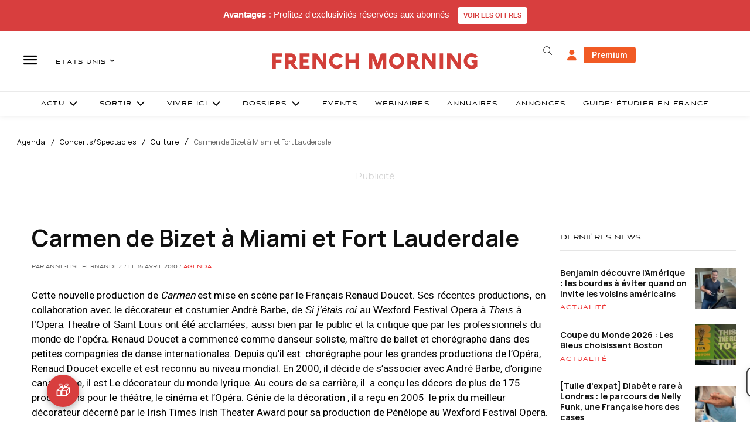

--- FILE ---
content_type: text/html; charset=utf-8
request_url: https://www.google.com/recaptcha/api2/aframe
body_size: -84
content:
<!DOCTYPE HTML><html><head><meta http-equiv="content-type" content="text/html; charset=UTF-8"></head><body><script nonce="92Vx_MSfaoetZJ5CWzSjFQ">/** Anti-fraud and anti-abuse applications only. See google.com/recaptcha */ try{var clients={'sodar':'https://pagead2.googlesyndication.com/pagead/sodar?'};window.addEventListener("message",function(a){try{if(a.source===window.parent){var b=JSON.parse(a.data);var c=clients[b['id']];if(c){var d=document.createElement('img');d.src=c+b['params']+'&rc='+(localStorage.getItem("rc::a")?sessionStorage.getItem("rc::b"):"");window.document.body.appendChild(d);sessionStorage.setItem("rc::e",parseInt(sessionStorage.getItem("rc::e")||0)+1);localStorage.setItem("rc::h",'1768940677448');}}}catch(b){}});window.parent.postMessage("_grecaptcha_ready", "*");}catch(b){}</script></body></html>

--- FILE ---
content_type: text/plain; charset=UTF-8
request_url: https://maya-main-api-node.mayatravel.ai/socket.io/?EIO=4&transport=polling&t=PlT5ABR&sid=X23zw8HZlKJ7AflvBAud
body_size: -74
content:
40{"sid":"rrvYgm14kYJwKVuQBAui"}

--- FILE ---
content_type: text/plain; charset=UTF-8
request_url: https://maya-main-api-node.mayatravel.ai/socket.io/?EIO=4&transport=polling&t=PlT5AJc&sid=X23zw8HZlKJ7AflvBAud
body_size: -34
content:
42["user_joined_room",{"roomId":"f896f6c8-2548-479b-8082-f5b7738ca09c"}]

--- FILE ---
content_type: text/plain; charset=UTF-8
request_url: https://maya-main-api-node.mayatravel.ai/socket.io/?EIO=4&transport=polling&t=PlT59zn
body_size: 12
content:
0{"sid":"X23zw8HZlKJ7AflvBAud","upgrades":["websocket"],"pingInterval":25000,"pingTimeout":60000,"maxPayload":1000000}